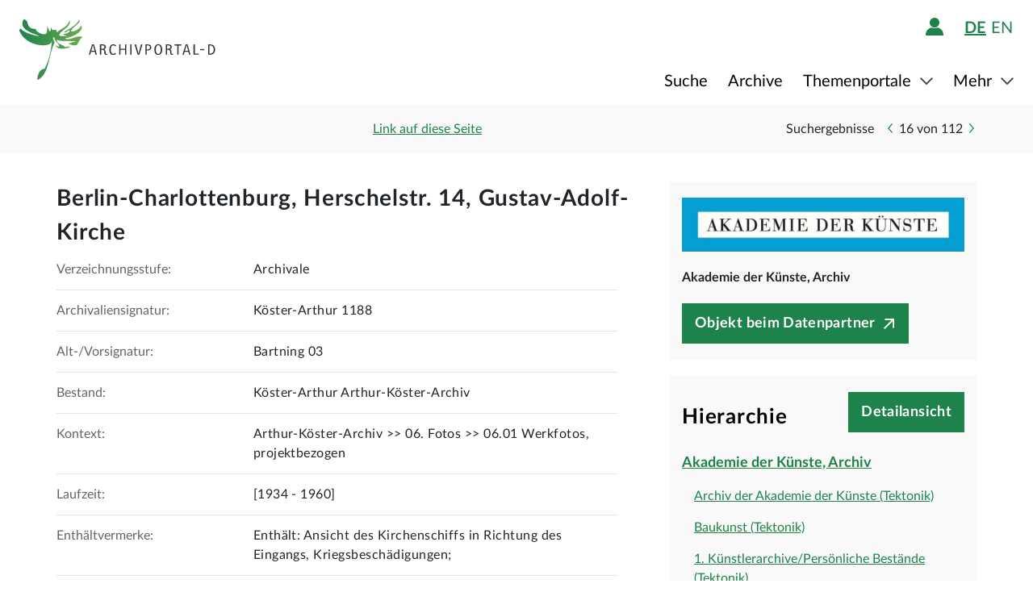

--- FILE ---
content_type: image/svg+xml;charset=UTF-8
request_url: https://www.archivportal-d.de/assets/icons/item-hierarchy/icon_archivale-5abd070656fc1fe95a16125a46d1a6bd.svg
body_size: 288
content:
<svg xmlns="http://www.w3.org/2000/svg" width="21" height="25.94" viewBox="0 0 21 25.94">
    <defs>
        <style>.a{fill:none;stroke:black;stroke-width:2px;}</style>
    </defs>
    <g transform="translate(1 1)">
        <path class="a" d="M1162,705.608v19.665h14.182l4.818-4.88v-19.06h-13.766Z"
              transform="translate(-1162 -701.333)"/>
        <path class="a" d="M1169.136,701.333v6.445H1162" transform="translate(-1162 -701.333)"/>
    </g>
</svg>